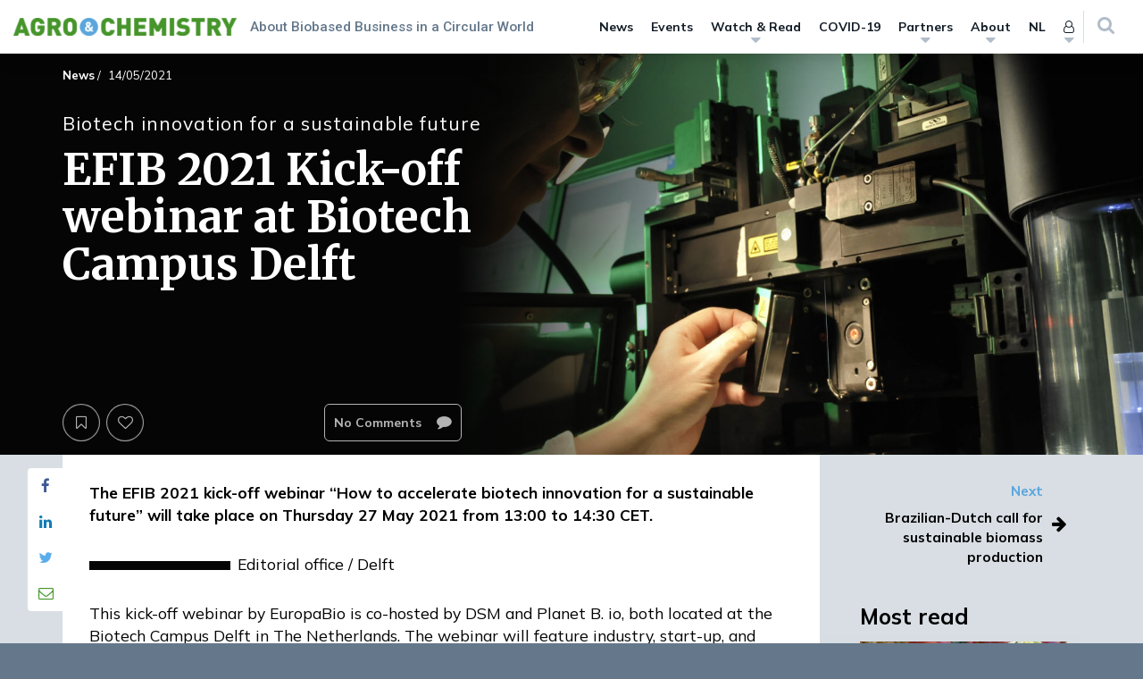

--- FILE ---
content_type: text/html; charset=UTF-8
request_url: https://www.agro-chemistry.com/wp-admin/admin-ajax.php
body_size: 134
content:

<li class="menu-item">
	<a href="https://www.agro-chemistry.com/sign-in/?redirect_to=https://www.agro-chemistry.com/news/efib-2021-kick-off-webinar-at-biotech-campus-delft/">Sign in <i class="fa fa-sign-in"></i></a>
</li>


<li class="menu-item">
	<a href="https://www.agro-chemistry.com/register/?redirect_to=https://www.agro-chemistry.com">
		Register	</a>
</li>



--- FILE ---
content_type: application/javascript
request_url: https://www.agro-chemistry.com/wp-content/themes/performis-publishing-platform/template-includes/ajax/ajax-actions.min.js?ver=1649789197675
body_size: 1715
content:
function loadUsermenu(){var o=jQuery("#navbar-user-menu-inner"),r=jQuery("#navbar-user-menu-inner-mm"),n=jQuery("#navbar-user-menu-inner-mm-mob");jQuery.ajax({type:"POST",url:ajaxdata.url,cache:!1,timeout:8e3,dataType:"html",tryCount:0,retryLimit:3,headers:{"Cache-Control":"no-cache, no-store, must-revalidate",Pragma:"no-cache",Expires:"0"},data:{action:"load_usermenu_content"},beforeSend:function(e,t,a){},success:function(e,t,a){o.append(e),r.append(e),n.append(e)},error:function(e,t,a){"timeout"==t&&(this.tryCount++,this.tryCount<=this.retryLimit)&&jQuery.ajax(this)}})}function fetchRows(){var e,t,a,o,r;jQuery(".load-rows").length&&jQuery("body").hasClass("home")&&(jQuery.fn.isInViewport=function(){if(!jQuery(this).length)return!1;var e=jQuery(this).offset().top,t=e+jQuery(this).outerHeight(),a=jQuery(window).scrollTop(),o=a+jQuery(window).height();return a<t&&e<o},jQuery(".load-rows").isInViewport()&&"disabled"!=jQuery(".load-rows").attr("disabled")&&(jQuery("span.row-no").each(function(){e=parseFloat(jQuery(this).attr("data-row-no")),t=parseFloat(jQuery(this).attr("data-row-article-no")),a=parseFloat(jQuery(this).attr("data-row-dossier-no"))}),o=jQuery("body").hasClass("page-template-page-frontpage"),r=jQuery("body").data("page-id"),jQuery.ajax({cache:!0,timeout:1e4,url:ajaxdata.url,type:"POST",dataType:"JSON",headers:{"Cache-Control":"max-age=100001, public"},data:{action:"fetch_rows",row:e,article_i:t,dossier_i:a,is_home_template:o,page_id:r},retryCount:0,retryLimit:10,beforeSend:function(e,t,a){jQuery(".load-more-content").hide().remove(),jQuery(".load-rows").append('<span class="load-more-content"><strong style="margin-right:.5em;">Loading more content</strong> <i class="fa fa-spin fa-refresh fa-lg dynamic-font-color-secondary"></i></span>').attr("disabled","disabled")},success:function(e,t,a){e=e.data;if(jQuery(".load-rows").empty(),0==e[0]);else if(1==e[0])if(jQuery("body").hasClass("acf")){e[1].length&&jQuery(".infinite-scroll-holder").before(e[1]).show().fadeIn("slow"),e[2].length&&jQuery(".infinite-scroll-holder").before(e[2]).show().fadeIn("slow"),e[3].length&&jQuery(".infinite-scroll-holder").before(e[3]).show().fadeIn("slow");var o=null;jQuery("span.row-no").each(function(){r=parseFloat(jQuery(this).attr("data-row-no")),o=o<r?r:o}),e[4]>r?jQuery(".load-rows").remove(".fa").removeAttr("disabled"):jQuery(".load-rows").remove()}else{e[1].length&&jQuery(".infinite-scroll-holder").before(e[1]).show().fadeIn("slow"),e[2].length&&jQuery(".infinite-scroll-holder").before(e[2]).show().fadeIn("slow"),e[3].length&&jQuery(".infinite-scroll-holder").before(e[3]).show().fadeIn("slow"),e[4].length&&jQuery(".infinite-scroll-holder").before(e[4]).show().fadeIn("slow"),e[5].length&&jQuery(".infinite-scroll-holder").before(e[5]).show().fadeIn("slow"),e[6].length&&jQuery(".infinite-scroll-holder").before(e[6]).show().fadeIn("slow");var r;o=null;jQuery("span.row-no").each(function(){r=parseFloat(jQuery(this).attr("data-row-no")),o=o<r?r:o}),e[7]>r?jQuery(".load-rows").remove(".fa").removeAttr("disabled"):jQuery(".load-rows").remove()}jQuery('[data-toggle="tooltip"]').tooltip()},error:function(e,t,a){if("timeout"===t){if(this.retryCount++,this.retryCount<=this.retryLimit)return console.log("Retrying because of timeout"),void jQuery.ajax(this);console.log("Retry limit reached")}else console.log(e)},complete:function(e,t){clampifyText(),slick(),lazyLoad()}})))}jQuery(".in-agenda").on("click",function(){var e=jQuery(this).data("id");jQuery.ajax({cache:!1,timeout:8e3,url:ajaxdata.url,type:"POST",dataType:"json",tryCount:0,retryLimit:3,headers:{"Cache-Control":"no-cache, no-store, must-revalidate",Pragma:"no-cache",Expires:"0"},data:{post:e,action:"in_agenda"},beforeSend:function(e,t,a){},success:function(e,t,a){},error:function(e,t,a){},complete:function(e,t){}})}),jQuery(".is_downloaded").on("click",function(){var e=jQuery(this).data("id");favreaddata.template_url;jQuery.ajax({cache:!1,timeout:8e3,url:ajaxdata.url,type:"POST",dataType:"json",tryCount:0,retryLimit:3,headers:{"Cache-Control":"no-cache, no-store, must-revalidate",Pragma:"no-cache",Expires:"0"},data:{post:e,action:"add_to_downloads"},beforeSend:function(e,t,a){},success:function(e,t,a){},error:function(e,t,a){},complete:function(e,t){}})}),jQuery(".is_opened").on("click",function(){var e=jQuery(this).data("id");favreaddata.template_url;jQuery.ajax({cache:!1,timeout:8e3,url:ajaxdata.url,type:"POST",dataType:"json",tryCount:0,retryLimit:3,headers:{"Cache-Control":"no-cache, no-store, must-revalidate",Pragma:"no-cache",Expires:"0"},data:{post:e,action:"add_to_opened"},beforeSend:function(e,t,a){},success:function(e,t,a){},error:function(e,t,a){},complete:function(e,t){}})}),jQuery(".like-comment").click(function(e){if("#"===jQuery(this).attr("href")){e.preventDefault();var t=jQuery(this).attr("data-id"),a=jQuery(this).attr("data-user"),n=jQuery(this),s=jQuery(this).find(".comment-count");jQuery.ajax({cache:!1,timeout:8e3,url:ajaxdata.url,type:"POST",dataType:"json",tryCount:0,retryLimit:3,headers:{"Cache-Control":"no-cache, no-store, must-revalidate",Pragma:"no-cache",Expires:"0"},data:{post:t,user:a,action:"like_comment"},beforeSend:function(){},success:function(e,t,a){var o=(e=e.data).result,r=e.total_likes;n.toggleClass("btn-saved"),0==o?(n.find(".like-comment-inner-text").html(ajaxdata.like),n.find(".fa").removeClass("fa-thumbs-up"),n.find(".fa").addClass("fa-thumbs-o-up")):(n.find(".like-comment-inner-text").html(ajaxdata.liked),n.find(".fa").addClass("fa-thumbs-up"),n.find(".fa").removeClass("fa-thumbs-o-up")),s.html(r)},error:function(e,t,a){},complete:function(e,t){}})}});var selectedTopics=[];function saveMcByYouCheckboxes(){jQuery("#mc_topics input[type=checkbox]").click(function(){jQuery(this).is(":checked")?(addItem=jQuery(this).val(),selectedTopics.push(addItem)):(removeItem=jQuery(this).val(),selectedTopics=jQuery.grep(selectedTopics,function(e){return e!=removeItem}))})}jQuery("form[name=mc_topics]").submit(function(e){e.preventDefault();var t={topics:selectedTopics,mc_email:jQuery("input[name=mc_email]").val()};jQuery.ajax({type:"POST",url:ajaxdata.url,dataType:"json",tryCount:0,retryLimit:3,headers:{"Cache-Control":"no-cache, no-store, must-revalidate",Pragma:"no-cache",Expires:"0"},data:{post:t,action:"save_mc_by_you"},encode:!0}).done(function(e){if(jQuery("#by-you-success").empty(),console.log(e),0==e.success){var a="";jQuery.each(e.data.errors,function(e,t){a=a+t+"<br />"}),jQuery("#by-you-success").append("<p>"+a+"</p>"),jQuery("#by-you-success").show("slow")}1==e.success&&(jQuery("#by-you-success").append("<p>"+e.data.message+"</p>"),jQuery("#by-you-success").show("slow"))})}),jQuery(document).on("resize scroll ready",function(){fetchRows()}),jQuery(window).ready(function(){loadUsermenu(),saveMcByYouCheckboxes()}),jQuery(window).load(function(){});